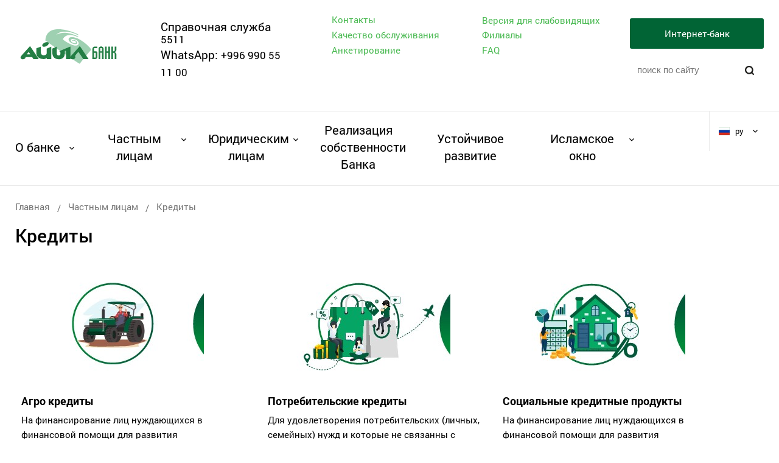

--- FILE ---
content_type: text/html; charset=UTF-8
request_url: https://ab.kg/bankovskie-uslugi-chastnim-lisam/credits
body_size: 10654
content:
<!DOCTYPE html>
<html lang="ru">
<head>
    <meta charset="utf-8">

    <title>Кредиты</title>

<meta property="og:type" content="website">
<meta property="og:url" content="https://ab.kg/bankovskie-uslugi-chastnim-lisam/credits">

    <meta property="og:site_name" content="Айыл Банк" />

    <meta property="og:image" content="https://ab.kg/img/og_logo.png" />
    <link rel="image_src" href="https://ab.kg/img/og_logo.png">
    <meta property="og:image:type" content="image/png">
    <meta property="og:image:width" content="400">
    <meta property="og:image:height" content="400">

    <meta property="og:title" content="Кредиты" />

    <meta property="og:description" content="Агро кредиты    На финансирование лиц нуждающихся в финансовой помощи для развития растениеводства, животноводства, отрасли агропромышленной..." />


    <meta name="description" content="Агро кредиты    На финансирование лиц нуждающихся в финансовой помощи для развития растениеводства, животноводства, отрасли агропромышленной..." />

<link rel="canonical" href="https://ab.kg/bankovskie-uslugi-chastnim-lisam/credits" />

<meta http-equiv="X-UA-Compatible" content="IE=edge"/>
<meta name="format-detection" content="telephone=no">
<meta name="HandheldFriendly" content="true">
<meta name="viewport" content="width=device-width, initial-scale=1.0"/>
<meta name="theme-color" content="#39383b"/>
<link rel="shortcut icon" href="/favicons/favicon.ico" type="image/x-icon" />
<link rel="apple-touch-icon" href="/favicons/apple-touch-icon.png" />
<link rel="apple-touch-icon" sizes="57x57" href="/favicons/apple-touch-icon-57x57.png" />
<link rel="apple-touch-icon" sizes="72x72" href="/favicons/apple-touch-icon-72x72.png" />
<link rel="apple-touch-icon" sizes="76x76" href="/favicons/apple-touch-icon-76x76.png" />
<link rel="apple-touch-icon" sizes="114x114" href="/favicons/apple-touch-icon-114x114.png" />
<link rel="apple-touch-icon" sizes="120x120" href="/favicons/apple-touch-icon-120x120.png" />
<link rel="apple-touch-icon" sizes="144x144" href="/favicons/apple-touch-icon-144x144.png" />
<link rel="apple-touch-icon" sizes="152x152" href="/favicons/apple-touch-icon-152x152.png" />
<link rel="apple-touch-icon" sizes="180x180" href="/favicons/apple-touch-icon-180x180.png" />
<link rel="stylesheet" href="/css/plugins.css"/>
<link rel="stylesheet" href="/css/fonts.css"/>
<link rel="stylesheet" href="/css/reset.css"/>
<link rel="stylesheet" href="/css/content.css"/>
<link rel="stylesheet" href="/css/style.css?v=9"/>
<link rel="stylesheet" href="/css/media.css?v=5"/>
<link rel="stylesheet" href="/css/custom.css"/>


    <!-- Yandex.Metrika counter -->
    <script type="text/javascript" >
        (function(m,e,t,r,i,k,a){m[i]=m[i]||function(){(m[i].a=m[i].a||[]).push(arguments)};
        m[i].l=1*new Date();
        for (var j = 0; j < document.scripts.length; j++) {if (document.scripts[j].src === r) { return; }}
        k=e.createElement(t),a=e.getElementsByTagName(t)[0],k.async=1,k.src=r,a.parentNode.insertBefore(k,a)})
        (window, document, "script", "https://mc.yandex.ru/metrika/tag.js", "ym");
    
        ym(98777010, "init", {
            clickmap:true,
            trackLinks:true,
            accurateTrackBounce:true,
            webvisor:true
        });
    </script>
    <noscript><div><img src="https://mc.yandex.ru/watch/98777010" style="position:absolute; left:-9999px;" alt="" /></div></noscript>
    <!-- /Yandex.Metrika counter -->
    <!-- Google tag (gtag.js) -->
    <script async src="https://www.googletagmanager.com/gtag/js?id=G-KWR4S1MY5X"></script>
    <script>
    window.dataLayer = window.dataLayer || [];
    function gtag(){dataLayer.push(arguments);}
    gtag('js', new Date());

    gtag('config', 'G-KWR4S1MY5X');
    </script>
    <!-- End Google Tag Manager -->
    <meta name="facebook-domain-verification" content="rc1tdsdio847xbbq14058fr2bs3q2a" />
</head>
<body>
    <div class="page ">
        <div class="page__header">
            <header class="header">
    <div class="header__top">
        <div class="wrapper">
            <div class="logo">
                <a href="https://ab.kg" title="На главную страницу">
                    <img src="/img/logo.svg" alt="logo">
                </a>
            </div>
            <div class="mobile__hamburger">
                <div class="hamburger mobile-open"></div>
            </div>
            <div class="phone">
                <span>Справочная служба</span>
                <a href="tel:5511">5511</a>
<p><span>WhatsApp: </span> <a href="https://wa.me/996990551100 ">+996 990 55 11 00</a></p>
            </div>
            <div class="header__links">
                <div class="header__links-grid">
                    <a href="/feedback" class="header__link">Контакты</a>
<a href="/service" class="header__link">Качество обслуживания</a>
<a href="/affiliates" class="header__link">Филиалы</a>

                    <div class="header__special">
                        <form action="https://ab.kg/special" method="POST">
    <input type="hidden" name="_token" value="mUFJOqfeaigoqaDAIb61WKDCK2bR3PI7Y5aN6lTC">
    <button class="special-mode-button">
        Версия для слабовидящих
    </button>
</form>
                    </div>

                                            <a href="https://ab.kg/survey" class="header__link">Анкетирование</a>
                                                                <a href="https://ab.kg/faq" class="header__link">FAQ</a>
                                    </div>
            </div>
            <div class="header__btns">
                <div class="header-ib header-ib_desktop">
                    <div class="header-ib__button">Интернет-банк</div>
                    <div class="header-ib__tooltip">
                        <div class="header-ib__item">
                            <a href="https://24.ab.kg/ibz/wf2/retail/ib/login" class="header-ib__link" target="_blank">Для физических лиц</a>
                        </div>
                        <div class="header-ib__item">
                            <a href="https://ib.ab.kg/" class="header-ib__link" target="_blank">Для юридических лиц</a>
                        </div>
                    </div>
                </div>
                <div class="header__search_block">
                    <div class="search" id="search">
    <form action="https://ab.kg/search" method="GET">
        <input
            class="search__input"
            type="text"
            name="q"
            placeholder="поиск по сайту"
            autocomplete="off"
            required
        >
        <button type="submit" class="search__btn"></button>
    </form>
</div>                </div>
            </div>
            <div class="clear"></div>
        </div>
    </div>
    <div class="header__bot">
        <div class="wrapper">
            <nav class="menu">
        <ul class="menu__list">
                                            <li class="menu__item menu__item_down">
                    <a href="https://ab.kg/about">О банке</a>
                                            <div class="menu__drop">
                            <div class="menu__drop__inner">
                                <ul>
                                                                                                                    <li class="">
                                            <a href="https://ab.kg/about/istoriya-banka">
                                                История банка
                                            </a>
                                                                                    </li>
                                                                                                                    <li class="with-arrow">
                                            <a href="https://ab.kg/about/pressa-o-banke">
                                                Пресса о банке
                                            </a>
                                                                                            <div class="submenu-second">
                                                    <ul class="submenu-second__list">
                                                                                                                    <li class="submenu-second__item">
                                                                <a href="https://ab.kg/about/pressa-o-banke/press-2023" class="submenu-second__link">
                                                                    2023
                                                                </a>
                                                            </li>
                                                                                                                    <li class="submenu-second__item">
                                                                <a href="https://ab.kg/about/pressa-o-banke/press-2024" class="submenu-second__link">
                                                                    Ошская и Джалал-Абадская области получат больше всего кредитов «ФСХ-12»
                                                                </a>
                                                            </li>
                                                                                                            </ul>
                                                </div>
                                                                                    </li>
                                                                                                                        <li class="with-arrow">
        <a href="https://ab.kg/about/management">
            Руководство
        </a>
                    <div class="submenu-second">
                <ul class="submenu-second__list">
                                            <li class="submenu-second__item">
                            <a href="https://ab.kg/about/management/governing" class="submenu-second__link">
                                Совет директоров                            </a>
                        </li>
                                            <li class="submenu-second__item">
                            <a href="https://ab.kg/about/management/directors" class="submenu-second__link">
                                Правление                            </a>
                        </li>
                    
                                            <li class="submenu-second__item">
                            <a href="https://ab.kg/about/grafik-priyema" class="submenu-second__link">
                                График приёма посетителей
                            </a>
                        </li>
                                                        </ul>
            </div>
            </li>
                                                                                                                            <li class="">
                                            <a href="https://ab.kg/about/korporativnyj-sekretar">
                                                Корпоративный секретарь
                                            </a>
                                                                                    </li>
                                                                                                                    <li class="">
                                            <a href="https://ab.kg/about/vacancies">
                                                Вакансии
                                            </a>
                                                                                    </li>
                                                                                                                    <li class="">
                                            <a href="https://ab.kg/about/normativnye-akty">
                                                Нормативные акты
                                            </a>
                                                                                    </li>
                                                                                                                    <li class="with-arrow">
                                            <a href="https://ab.kg/about/finansovaya-analitika">
                                                Финансовая отчетность
                                            </a>
                                                                                            <div class="submenu-second">
                                                    <ul class="submenu-second__list">
                                                                                                                    <li class="submenu-second__item">
                                                                <a href="https://ab.kg/about/finansovaya-analitika/finansovaya-otchetnost" class="submenu-second__link">
                                                                    Финансовые отчеты
                                                                </a>
                                                            </li>
                                                                                                                    <li class="submenu-second__item">
                                                                <a href="https://ab.kg/about/finansovaya-analitika/auditorskoe-zakliuchenie" class="submenu-second__link">
                                                                    Аудиторское заключение
                                                                </a>
                                                            </li>
                                                                                                                    <li class="submenu-second__item">
                                                                <a href="https://ab.kg/about/finansovaya-analitika/ekonomicheskie-normativy" class="submenu-second__link">
                                                                    Соблюдение экономических нормативов
                                                                </a>
                                                            </li>
                                                                                                            </ul>
                                                </div>
                                                                                    </li>
                                                                                                                    <li class="">
                                            <a href="https://ab.kg/about/banki_korrespondenty">
                                                Банки-корреспонденты
                                            </a>
                                                                                    </li>
                                                                                                                    <li class="">
                                            <a href="https://ab.kg/about/platejnye-rekvezity">
                                                Платежные реквизиты ОАО «Айыл Банк»
                                            </a>
                                                                                    </li>
                                                                                                                    <li class="">
                                            <a href="https://ab.kg/about/uchreditelnie-dokumenty">
                                                Учредительные документы
                                            </a>
                                                                                    </li>
                                                                                                                    <li class="">
                                            <a href="https://ab.kg/about/dlya_investorov">
                                                Для инвесторов
                                            </a>
                                                                                    </li>
                                                                    </ul>
                            </div>
                        </div>
                                    </li>
                                            <li class="menu__item menu__item_down">
                    <a href="https://ab.kg/bankovskie-uslugi-chastnim-lisam">Частным лицам</a>
                                            <div class="menu__drop">
                            <div class="menu__drop__inner">
                                <ul>
                                                                                                                    <li class="with-arrow">
                                            <a href="https://ab.kg/bankovskie-uslugi-chastnim-lisam/denejnie-perevody">
                                                Денежные переводы
                                            </a>
                                                                                            <div class="submenu-second">
                                                    <ul class="submenu-second__list">
                                                                                                                    <li class="submenu-second__item">
                                                                <a href="https://ab.kg/bankovskie-uslugi-chastnim-lisam/denejnie-perevody/denezhnye-perevody-po-sisteme-bereke" class="submenu-second__link">
                                                                    Денежные переводы по системе &quot;БЕРЕКЕ&quot;
                                                                </a>
                                                            </li>
                                                                                                                    <li class="submenu-second__item">
                                                                <a href="https://ab.kg/bankovskie-uslugi-chastnim-lisam/denejnie-perevody/s-raschetnim-schetom" class="submenu-second__link">
                                                                    Через банковский счет
                                                                </a>
                                                            </li>
                                                                                                                    <li class="submenu-second__item">
                                                                <a href="https://ab.kg/bankovskie-uslugi-chastnim-lisam/denejnie-perevody/zolotaya-korona" class="submenu-second__link">
                                                                    Золотая корона
                                                                </a>
                                                            </li>
                                                                                                                    <li class="submenu-second__item">
                                                                <a href="https://ab.kg/bankovskie-uslugi-chastnim-lisam/denejnie-perevody/upt" class="submenu-second__link">
                                                                    UPT
                                                                </a>
                                                            </li>
                                                                                                                    <li class="submenu-second__item">
                                                                <a href="https://ab.kg/bankovskie-uslugi-chastnim-lisam/denejnie-perevody/moneygram" class="submenu-second__link">
                                                                    Moneygram
                                                                </a>
                                                            </li>
                                                                                                                    <li class="submenu-second__item">
                                                                <a href="https://ab.kg/bankovskie-uslugi-chastnim-lisam/denejnie-perevody/westernunion" class="submenu-second__link">
                                                                    Westernunion
                                                                </a>
                                                            </li>
                                                                                                                    <li class="submenu-second__item">
                                                                <a href="https://ab.kg/bankovskie-uslugi-chastnim-lisam/denejnie-perevody/astrasend" class="submenu-second__link">
                                                                    Astrasend
                                                                </a>
                                                            </li>
                                                                                                                    <li class="submenu-second__item">
                                                                <a href="https://ab.kg/bankovskie-uslugi-chastnim-lisam/denejnie-perevody/sendy" class="submenu-second__link">
                                                                    Sendy
                                                                </a>
                                                            </li>
                                                                                                            </ul>
                                                </div>
                                                                                    </li>
                                                                                                                        <li class="with-arrow">
    <a href="https://ab.kg/bankovskie-uslugi-chastnim-lisam/deposits-chastnim">
        Депозиты
    </a>
            <div class="submenu-second">
            <ul class="v-second__list">
                                                            <li class="submenu-second__item">
                            <a href="https://ab.kg/deposits/31" class="submenu-second__link">
                                Накопительный депозит «Аракетке-Берекет»
                            </a>
                        </li>
                                                                                                                    <li class="submenu-second__item">
                            <a href="https://ab.kg/deposits/1" class="submenu-second__link">
                                Срочный депозит &quot;Кенч&quot;
                            </a>
                        </li>
                                                                                <li class="submenu-second__item">
                            <a href="https://ab.kg/deposits/2" class="submenu-second__link">
                                Пенсионный депозит «Ардагер»
                            </a>
                        </li>
                                                                                <li class="submenu-second__item">
                            <a href="https://ab.kg/deposits/5" class="submenu-second__link">
                                Накопительный депозит «Керемет»
                            </a>
                        </li>
                                                                                <li class="submenu-second__item">
                            <a href="https://ab.kg/deposits/7" class="submenu-second__link">
                                Накопительно-расходный депозит &quot;Алтын&quot;
                            </a>
                        </li>
                                                                                <li class="submenu-second__item">
                            <a href="https://ab.kg/deposits/6" class="submenu-second__link">
                                Детский депозит &quot;Наристе&quot;
                            </a>
                        </li>
                                                                                <li class="submenu-second__item">
                            <a href="https://ab.kg/deposits/8" class="submenu-second__link">
                                Депозит «До востребования»
                            </a>
                        </li>
                                                                                    </ul>
        </div>
    </li>
                                                                                                                            <li class="with-arrow">
                                            <a href="https://ab.kg/bankovskie-uslugi-chastnim-lisam/credits">
                                                Кредиты
                                            </a>
                                                                                            <div class="submenu-second">
                                                    <ul class="submenu-second__list">
                                                                                                                    <li class="submenu-second__item">
                                                                <a href="https://ab.kg/bankovskie-uslugi-chastnim-lisam/credits/credits-chastnym" class="submenu-second__link">
                                                                    Агро кредиты
                                                                </a>
                                                            </li>
                                                                                                                    <li class="submenu-second__item">
                                                                <a href="https://ab.kg/bankovskie-uslugi-chastnim-lisam/credits/potrebitelskie-kredity" class="submenu-second__link">
                                                                    Потребительские кредиты
                                                                </a>
                                                            </li>
                                                                                                                    <li class="submenu-second__item">
                                                                <a href="https://ab.kg/bankovskie-uslugi-chastnim-lisam/credits/sotcialnye-kreditnye-produkty" class="submenu-second__link">
                                                                    Социальные кредитные продукты
                                                                </a>
                                                            </li>
                                                                                                                    <li class="submenu-second__item">
                                                                <a href="https://ab.kg/bankovskie-uslugi-chastnim-lisam/credits/credity-po-gossprogrammam" class="submenu-second__link">
                                                                    Кредиты по государственным программам
                                                                </a>
                                                            </li>
                                                                                                                    <li class="submenu-second__item">
                                                                <a href="https://ab.kg/bankovskie-uslugi-chastnim-lisam/credits/credity-bizness" class="submenu-second__link">
                                                                    Кредиты для развития бизнеса
                                                                </a>
                                                            </li>
                                                                                                                    <li class="submenu-second__item">
                                                                <a href="https://ab.kg/bankovskie-uslugi-chastnim-lisam/credits/ipoteka" class="submenu-second__link">
                                                                    Ипотечные продукты
                                                                </a>
                                                            </li>
                                                                                                                    <li class="submenu-second__item">
                                                                <a href="https://ab.kg/bankovskie-uslugi-chastnim-lisam/credits/green_credits_fis" class="submenu-second__link">
                                                                    Зелёные кредиты
                                                                </a>
                                                            </li>
                                                                                                            </ul>
                                                </div>
                                                                                    </li>
                                                                                                                    <li class="">
                                            <a href="https://ab.kg/bankovskie-uslugi-chastnim-lisam/otkritie-raschetnogo-scheta">
                                                Открытие банковского счета
                                            </a>
                                                                                    </li>
                                                                                                                    <li class="">
                                            <a href="https://ab.kg/bankovskie-uslugi-chastnim-lisam/tarify-na-uslugi-banka">
                                                Тарифы на услуги
                                            </a>
                                                                                    </li>
                                                                                                                    <li class="">
                                            <a href="https://ab.kg/bankovskie-uslugi-chastnim-lisam/platejnie-karti">
                                                Платёжные карты
                                            </a>
                                                                                    </li>
                                                                                                                    <li class="">
                                            <a href="https://ab.kg/bankovskie-uslugi-chastnim-lisam/pensionnoe-obslujivanie">
                                                Пенсионное обслуживание
                                            </a>
                                                                                    </li>
                                                                                                                    <li class="">
                                            <a href="https://ab.kg/bankovskie-uslugi-chastnim-lisam/numizmaticheskie-monety">
                                                Нумизматические монеты
                                            </a>
                                                                                    </li>
                                                                                                                    <li class="">
                                            <a href="https://ab.kg/bankovskie-uslugi-chastnim-lisam/seifovye-iacheiki2">
                                                Сейфовые ячейки
                                            </a>
                                                                                    </li>
                                                                                                                    <li class="">
                                            <a href="https://ab.kg/bankovskie-uslugi-chastnim-lisam/obezlichennye-metallicheskie-scheta">
                                                Обезличенные металлические счета
                                            </a>
                                                                                    </li>
                                                                                                                    <li class="">
                                            <a href="https://ab.kg/bankovskie-uslugi-chastnim-lisam/mer_slitki">
                                                Золотые мерные слитки
                                            </a>
                                                                                    </li>
                                                                                                                    <li class="">
                                            <a href="https://ab.kg/bankovskie-uslugi-chastnim-lisam/mobile-banking-ru">
                                                Мобильный банкинг АБ24
                                            </a>
                                                                                    </li>
                                                                                                                    <li class="">
                                            <a href="https://ab.kg/bankovskie-uslugi-chastnim-lisam/mobile-banking_ab">
                                                Мобильное приложение ABank
                                            </a>
                                                                                    </li>
                                                                                                                    <li class="">
                                            <a href="https://ab.kg/bankovskie-uslugi-chastnim-lisam/publichnaya-oferta">
                                                Публичная оферта
                                            </a>
                                                                                    </li>
                                                                    </ul>
                            </div>
                        </div>
                                    </li>
                                            <li class="menu__item menu__item_down">
                    <a href="https://ab.kg/bankovskie-uslugi-uridicheskim-licam">Юридическим лицам</a>
                                            <div class="menu__drop">
                            <div class="menu__drop__inner">
                                <ul>
                                                                                                                    <li class="">
                                            <a href="https://ab.kg/bankovskie-uslugi-uridicheskim-licam/denejnye-perevody">
                                                Банковские денежные переводы
                                            </a>
                                                                                    </li>
                                                                                                                        <li class="with-arrow">
    <a href="https://ab.kg/bankovskie-uslugi-uridicheskim-licam/deposits-uridicheskim">
        Депозиты
    </a>
            <div class="submenu-second">
            <ul class="v-second__list">
                                                                                                <li class="submenu-second__item">
                            <a href="https://ab.kg/deposits/32" class="submenu-second__link">
                                Накопительный депозит «Аракетке-Берекет»
                            </a>
                        </li>
                                                                                                                                                                                                                                                                                                        <li class="submenu-second__item">
                            <a href="https://ab.kg/deposits/3" class="submenu-second__link">
                                Срочный депозит для юридических лиц
                            </a>
                        </li>
                                                </ul>
        </div>
    </li>
                                                                                                                            <li class="with-arrow">
                                            <a href="https://ab.kg/bankovskie-uslugi-uridicheskim-licam/credits-uridicheskim">
                                                Кредиты
                                            </a>
                                                                                            <div class="submenu-second">
                                                    <ul class="submenu-second__list">
                                                                                                                    <li class="submenu-second__item">
                                                                <a href="https://ab.kg/bankovskie-uslugi-uridicheskim-licam/credits-uridicheskim/agro" class="submenu-second__link">
                                                                    Агро кредиты
                                                                </a>
                                                            </li>
                                                                                                                    <li class="submenu-second__item">
                                                                <a href="https://ab.kg/bankovskie-uslugi-uridicheskim-licam/credits-uridicheskim/business" class="submenu-second__link">
                                                                    Кредиты для развития бизнеса
                                                                </a>
                                                            </li>
                                                                                                                    <li class="submenu-second__item">
                                                                <a href="https://ab.kg/bankovskie-uslugi-uridicheskim-licam/credits-uridicheskim/credity-po-gossprogrammam-yur" class="submenu-second__link">
                                                                    Кредиты по государственным программам
                                                                </a>
                                                            </li>
                                                                                                                    <li class="submenu-second__item">
                                                                <a href="https://ab.kg/bankovskie-uslugi-uridicheskim-licam/credits-uridicheskim/ipoteka_uridicheskim" class="submenu-second__link">
                                                                    Ипотечные продукты
                                                                </a>
                                                            </li>
                                                                                                                    <li class="submenu-second__item">
                                                                <a href="https://ab.kg/bankovskie-uslugi-uridicheskim-licam/credits-uridicheskim/green_credits_ur" class="submenu-second__link">
                                                                    Зелёные кредиты
                                                                </a>
                                                            </li>
                                                                                                                    <li class="submenu-second__item">
                                                                <a href="https://ab.kg/bankovskie-uslugi-uridicheskim-licam/credits-uridicheskim/proektnoe-finansirovanie" class="submenu-second__link">
                                                                    Проектное финансирование
                                                                </a>
                                                            </li>
                                                                                                            </ul>
                                                </div>
                                                                                    </li>
                                                                                                                    <li class="">
                                            <a href="https://ab.kg/bankovskie-uslugi-uridicheskim-licam/leasing">
                                                Лизинг
                                            </a>
                                                                                    </li>
                                                                                                                    <li class="">
                                            <a href="https://ab.kg/bankovskie-uslugi-uridicheskim-licam/numizmaticheskie-monety-ur">
                                                Нумизматические монеты
                                            </a>
                                                                                    </li>
                                                                                                                    <li class="">
                                            <a href="https://ab.kg/bankovskie-uslugi-uridicheskim-licam/otkritie-raschetnogo-scheta-ur-liz">
                                                Открытие банковского счета
                                            </a>
                                                                                    </li>
                                                                                                                    <li class="">
                                            <a href="https://ab.kg/bankovskie-uslugi-uridicheskim-licam/internet-banking">
                                                Интернет-банкинг
                                            </a>
                                                                                    </li>
                                                                                                                    <li class="">
                                            <a href="https://ab.kg/bankovskie-uslugi-uridicheskim-licam/qr-platezhi">
                                                QR платежи
                                            </a>
                                                                                    </li>
                                                                                                                    <li class="">
                                            <a href="https://ab.kg/bankovskie-uslugi-uridicheskim-licam/tarifi-na-uslugi-banka">
                                                Тарифы
                                            </a>
                                                                                    </li>
                                                                                                                    <li class="">
                                            <a href="https://ab.kg/bankovskie-uslugi-uridicheskim-licam/zarplatniy-proekt">
                                                Зарплатные проекты
                                            </a>
                                                                                    </li>
                                                                                                                    <li class="">
                                            <a href="https://ab.kg/bankovskie-uslugi-uridicheskim-licam/torgovyi-ekvairing">
                                                Торговый Эквайринг
                                            </a>
                                                                                    </li>
                                                                                                                    <li class="">
                                            <a href="https://ab.kg/bankovskie-uslugi-uridicheskim-licam/scheta-sotcialnogo-fonda">
                                                Счета Социального фонда
                                            </a>
                                                                                    </li>
                                                                                                                    <li class="">
                                            <a href="https://ab.kg/bankovskie-uslugi-uridicheskim-licam/seifovye-iacheiki">
                                                Сейфовые ячейки
                                            </a>
                                                                                    </li>
                                                                                                                    <li class="with-arrow">
                                            <a href="https://ab.kg/bankovskie-uslugi-uridicheskim-licam/dokumentarnye_operacii_i_torgovoe_finansirovanie">
                                                Документарные операции и торговое финансирование
                                            </a>
                                                                                            <div class="submenu-second">
                                                    <ul class="submenu-second__list">
                                                                                                                    <li class="submenu-second__item">
                                                                <a href="https://ab.kg/bankovskie-uslugi-uridicheskim-licam/dokumentarnye_operacii_i_torgovoe_finansirovanie/bankovskie-garantii" class="submenu-second__link">
                                                                    Банковская гарантия
                                                                </a>
                                                            </li>
                                                                                                                    <li class="submenu-second__item">
                                                                <a href="https://ab.kg/bankovskie-uslugi-uridicheskim-licam/dokumentarnye_operacii_i_torgovoe_finansirovanie/vypusk-akkreditiva" class="submenu-second__link">
                                                                    Аккредитив
                                                                </a>
                                                            </li>
                                                                                                            </ul>
                                                </div>
                                                                                    </li>
                                                                                                                    <li class="">
                                            <a href="https://ab.kg/bankovskie-uslugi-uridicheskim-licam/ab_bereke_2">
                                                Береке 2.0
                                            </a>
                                                                                    </li>
                                                                                                                    <li class="">
                                            <a href="https://ab.kg/bankovskie-uslugi-uridicheskim-licam/publichnaya-oferta-ip">
                                                Публичная оферта для ИП
                                            </a>
                                                                                    </li>
                                                                                                                    <li class="">
                                            <a href="https://ab.kg/bankovskie-uslugi-uridicheskim-licam/ekvairing">
                                                Интернет эквайринг
                                            </a>
                                                                                    </li>
                                                                                                                    <li class="with-arrow">
                                            <a href="https://ab.kg/bankovskie-uslugi-uridicheskim-licam/bankovskie-uslugi-uslugi_bsk">
                                                Банковское сопровождение
                                            </a>
                                                                                            <div class="submenu-second">
                                                    <ul class="submenu-second__list">
                                                                                                                    <li class="submenu-second__item">
                                                                <a href="https://ab.kg/bankovskie-uslugi-uridicheskim-licam/bankovskie-uslugi-uslugi_bsk/uslugi_bsk" class="submenu-second__link">
                                                                    Банковское сопровождение контрактов
                                                                </a>
                                                            </li>
                                                                                                                    <li class="submenu-second__item">
                                                                <a href="https://ab.kg/bankovskie-uslugi-uridicheskim-licam/bankovskie-uslugi-uslugi_bsk/otvety-na-chasto-zadavaemye-voprosy" class="submenu-second__link">
                                                                    Ответы на часто задаваемые вопросы
                                                                </a>
                                                            </li>
                                                                                                                    <li class="submenu-second__item">
                                                                <a href="https://ab.kg/bankovskie-uslugi-uridicheskim-licam/bankovskie-uslugi-uslugi_bsk/bsk_gaugi" class="submenu-second__link">
                                                                    Договор БСК ГАУГИ
                                                                </a>
                                                            </li>
                                                                                                            </ul>
                                                </div>
                                                                                    </li>
                                                                    </ul>
                            </div>
                        </div>
                                    </li>
                                            <li class="menu__item ">
                    <a href="https://ab.kg/properties">Реализация собственности Банка</a>
                                    </li>
                                            <li class="menu__item ">
                    <a href="https://ab.kg/esg">Устойчивое развитие</a>
                                    </li>
                                            <li class="menu__item menu__item_down">
                    <a href="https://ab.kg/islamskoe_finansirovanie">Исламское окно</a>
                                            <div class="menu__drop">
                            <div class="menu__drop__inner">
                                <ul>
                                                                                                                    <li class="">
                                            <a href="https://ab.kg/islamskoe_finansirovanie/islamskoe_finansirovanie_deposits">
                                                Депозиты
                                            </a>
                                                                                    </li>
                                                                                                                    <li class="">
                                            <a href="https://ab.kg/islamskoe_finansirovanie/islamskoe_finansirovanie_credits">
                                                Финансирование
                                            </a>
                                                                                    </li>
                                                                                                                    <li class="">
                                            <a href="https://ab.kg/islamskoe_finansirovanie/if_publichnaya-oferta">
                                                Публичная оферта
                                            </a>
                                                                                    </li>
                                                                                                                    <li class="">
                                            <a href="https://ab.kg/islamskoe_finansirovanie/partnerstvo">
                                                Партнерство
                                            </a>
                                                                                    </li>
                                                                                                                    <li class="">
                                            <a href="https://ab.kg/islamskoe_finansirovanie/otvety-na-voprosy">
                                                Ответы на часто задаваемые вопросы
                                            </a>
                                                                                    </li>
                                                                                                                    <li class="">
                                            <a href="https://ab.kg/islamskoe_finansirovanie/chleny-shariatskogo-soveta">
                                                Члены Шариатского совета
                                            </a>
                                                                                    </li>
                                                                    </ul>
                            </div>
                        </div>
                                    </li>
                    </ul>
    </nav>
            <div class="lang">
    <div class="lang__point">
                                    <a href="#">
                    <span class="lang__pic"><img src="/img/ru.jpg" alt="pic"></span>
                    <span class="lang__text">ру</span>
                </a>
                                                                </div>
    <div class="lang__drop">
                                                        <div class="lang__point">
                    <a href="/ky/bankovskie-uslugi-chastnim-lisam/credits">
                        <span class="lang__pic"><img src="/img/ky.jpg" alt="pic"></span>
                        <span class="lang__text">кыр</span>
                    </a>
                </div>
                                                <div class="lang__point">
                    <a href="/en/bankovskie-uslugi-chastnim-lisam">
                        <span class="lang__pic"><img src="/img/en.jpg" alt="pic"></span>
                        <span class="lang__text">англ</span>
                    </a>
                </div>
                        </div>
</div>
            <div class="clear"></div>
        </div>
    </div>
</header>
        </div>
        <div class="page__main">
            <section class="layout">
                    <div class="wrapper">
        <ul class="bread-crumbs">
                                    <li class="bread-crumbs__item">
                    <a href="https://ab.kg" title="Главная">Главная</a>
                                            <span>/</span>
                                    </li>
                                                <li class="bread-crumbs__item">
                    <a href="https://ab.kg/bankovskie-uslugi-chastnim-lisam" title="Частным лицам">Частным лицам</a>
                                            <span>/</span>
                                    </li>
                                                <li class="bread-crumbs__item">Кредиты</li>
                        </ul>
        <h1 class="page__title">Кредиты</h1>
        <div class="page__wrapper">
                <div class="credit-list">
<div class="credit-list__items">
<div class="credit-list__item">
<div class="credit-list__pic"><img alt="" src="https://ab.kg/guarddog/laravel-filemanager/images/shares/credit-section2-01.jpg" style="width: 300px; height: 200px;" /></div>

<h6 class="credit-list__name"><a href="/bankovskie-uslugi-chastnim-lisam/credits/credits-chastnym">Агро кредиты</a></h6>

<p class="credit-list__descr">На финансирование лиц нуждающихся в финансовой помощи для развития растениеводства, животноводства, отрасли агропромышленной переработки, малого производства и т.д.</p>
<span style="color:#369c3d;"><a class="credit-list__link" href="/bankovskie-uslugi-chastnim-lisam/credits/credits-chastnym">Подробнее...</a> </span></div>

<div class="credit-list__item">
<div class="credit-list__pic"><a href="/bankovskie-uslugi-chastnim-lisam/credits/potrebitelskie-kredity"><img alt="" src="https://ab.kg/guarddog/laravel-filemanager/images/shares/credit-section2-02.jpg" style="width: 300px; height: 200px;" />&nbsp;</a></div>

<h6 class="credit-list__name"><a href="/bankovskie-uslugi-chastnim-lisam/credits/potrebitelskie-kredity">Потребительские кредиты</a></h6>

<p class="credit-list__descr">Для удовлетворения потребительских (личных, семейных) нужд и которые не связанны с экономической (бизнес и коммерция) деятельностью.</p>
<span style="color:#369c3d;"><a class="credit-list__link" href="/bankovskie-uslugi-chastnim-lisam/credits/potrebitelskie-kredity">Подробнее...</a> </span></div>

<div class="credit-list__item">
<div class="credit-list__pic"><a href="/bankovskie-uslugi-chastnim-lisam/credits/sotcialnye-kreditnye-produkty"><img alt="" src="https://ab.kg/guarddog/laravel-filemanager/images/shares/credit-section2-03.jpg" style="width: 300px; height: 200px;" />&nbsp;</a></div>

<h6 class="credit-list__name"><a href="/bankovskie-uslugi-chastnim-lisam/credits/sotcialnye-kreditnye-produkty">Социальные кредитные продукты</a></h6>

<p class="credit-list__descr">На финансирование лиц нуждающихся в финансовой помощи для развития растениеводства, животноводства, отрасли агропромышленной переработки, малого производства и т.д.</p>
<a href="https://ab.kg/bankovskie-uslugi-chastnim-lisam/credits/sotcialnye-kreditnye-produkty"><span style="color:#369c3d;">Подробнее... </span></a></div>

<div class="credit-list__item">
<div class="credit-list__pic"><a href="/bankovskie-uslugi-chastnim-lisam/credits/credity-po-gossprogrammam"><img alt="" src="https://ab.kg/guarddog/laravel-filemanager/images/shares/credit-section2-05.jpg" style="width: 300px; height: 200px;" />&nbsp;</a></div>

<h6 class="credit-list__name"><a href="/bankovskie-uslugi-chastnim-lisam/credits/credity-po-gossprogrammam">Кредиты по государственным программам</a></h6>

<p class="credit-list__descr">Программы реализуемые Айыл Банком в рамках Правительственных проектов по поддержке сельхозпроизводителей, субъектов малого и среднего бизнеса и др.</p>
<span style="color:#369c3d;"><a class="credit-list__link" href="/bankovskie-uslugi-chastnim-lisam/credits/credity-po-gossprogrammam">Подробнее...</a> </span></div>

<div class="credit-list__item">
<div class="credit-list__pic"><a href="/bankovskie-uslugi-chastnim-lisam/credits/credity-bizness"><img alt="" src="https://ab.kg/guarddog/laravel-filemanager/images/shares/credit-section2-04.jpg" style="width: 300px; height: 200px;" />&nbsp;</a></div>

<h6 class="credit-list__name"><a href="/bankovskie-uslugi-chastnim-lisam/credits/credity-bizness">Бизнес кредиты</a></h6>

<p class="credit-list__descr">На финансирование лиц нуждающихся в финансовой помощи для развития растениеводства, животноводства, отрасли агропромышленной переработки, малого производства и т.д.</p>
<span style="color:#369c3d;"><a class="credit-list__link" href="/bankovskie-uslugi-chastnim-lisam/credits/credity-bizness">Подробнее...</a> </span></div>

<div class="credit-list__item">
<div class="credit-list__pic" style="display: flex; justify-content: center; align-items: center;"><img alt="" src="https://ab.kg/guarddog/laravel-filemanager/images/shares/ipoteka-new.jpg" style="width: 130px; height: 130px;" /></div>

<h6 class="credit-list__name"><a href="/bankovskie-uslugi-chastnim-lisam/credits/ipoteka">Ипотечные продукты </a></h6>

<p class="credit-list__descr">На приобретение жилой коммерческой недвижимости, в том числе на долевом участии, индивидуальное строительство жилья и рефинансирование ипотеки&nbsp;в&nbsp;других&nbsp;банках</p>
<span style="color:#369c3d;"><a class="credit-list__link" href="/bankovskie-uslugi-chastnim-lisam/credits/ipoteka">Подробнее...</a> </span></div>
</div>

<div class="credit-list__item">
<div class="credit-list__pic" style="display: flex; justify-content: center; align-items: center;"><img alt="" src="https://ab.kg/guarddog/laravel-filemanager/images/shares/green-new.jpg" style="width: 130px; height: 130px;" /></div>

<h6 class="credit-list__name"><a href="/bankovskie-uslugi-chastnim-lisam/credits/green_credits_fis">Зелёные кредиты </a></h6>

<p class="credit-list__descr">В целях сохранения и оздоровления окружающей среды, а также оказания финансовой поддержки предпринимателям, занимающихся производством экологически чистых продуктов и переработкой сырья, без негативного влияния на природу.</p>
<span style="color:#369c3d;"><a class="credit-list__link" href="/bankovskie-uslugi-chastnim-lisam/credits/green_credits_fis">Подробнее...</a> </span></div>
</div>
        </div>
    </div>
            </section>
        </div>
        <div class="page__footer">
            <footer class="footer">
    <div class="footer__top">
        <div class="wrapper">
            <span class="connect"><i>Свяжитесь с нами</i></span>
            <div class="phone">
                <span>Справочная служба</span>
                <a href="tel:5511">5511</a>
<p><span>WhatsApp: </span> <a href="https://wa.me/996990551100 ">+996 990 55 11 00</a></p>
            </div>
            <div class="social">
                <a class="social__link" href="https://www.facebook.com/abank.kg/"><img src="/img/social_fb.svg" alt="pic"></a>
                <a class="social__link social__link_telegram" href="https://t.me/+EV0-UIwBtxkyZDU6"><img src="/img/social_telegram.svg" alt="pic"></a>
                <a class="social__link social__link_whatsapp" href="https://wa.me/996990551100"><img src="/img/social_whatsapp.svg" alt="pic"></a>
                <a class="social__link social__link_inst" href="https://www.instagram.com/aiyl_bank/"><img src="/img/social_inst.svg" alt="pic"></a>
                <a class="social__link social__link_you" href="https://www.youtube.com/channel/UCZpd8O03jvD2V0sPi11hx3w"><img src="/img/youtube.png" alt="pic"></a>
            </div>
            <div class="clear"></div>
        </div>
    </div>
    <div class="footer__bot">
        <div class="wrapper">
            <div class="footer__items">
                <div class="footer__item">
                    <span class="copy">© ОАО «Айыл Банк», 1996–2026</span>
                </div>
                <div class="footer__item">
                    <ul class="footer__menu">
                    <li>
                <a href="https://ab.kg/news">Новости</a>
            </li>
                    <li>
                <a href="https://ab.kg/affiliates">Филиалы и банкоматы</a>
            </li>
                    <li>
                <a href="https://ab.kg/tendery">Tендеры</a>
            </li>
                    <li>
                <a href="https://ab.kg/rabota-v-aiyl-banke">Вакансии</a>
            </li>
                    <li>
                <a href="https://ab.kg/faq">FAQ</a>
            </li>
            </ul>
                </div>
                <div class="footer__item">
    <span class="footer__info">Реквизиты: ИНН: 01803199710084</span>
    <span class="footer__info">Код и наименование РНИ: 999 УККН</span>
    <span class="footer__info">БИК: 135001</span>
    <span class="footer__info">Р/счет: 1352119911905306 </span>
    <span class="footer__info">в ОАО "Айыл Банк"</span>
<span class="footer__info">Лиц. НБКР 048</span>
</div>
                <div class="footer__item">
                    <div class="footer__phones">
                        <div class="footer-phones">
                            <div class="footer-phones__item">
    <a class="footer-phones__link" href="tel:5511">5511</a>
</div>
<div class="footer-phones__item">
    <a class="footer-phones__link" href="https://wa.me/996990551100">(WhatsApp) +996 990 55 11 00</a>
</div>
<div class="footer-phones__item">
    <a class="footer-phones__link" href="tel:+996312680000">0 (312) 68 00 00</a>
</div>
<div class="footer-phones__item">
    <a class="footer-phones__link" href="tel:+74951915511">+7 495 191 55 11</a>
</div>
<div class="footer-phones__item">
    <a class="footer-phones__link" href="tel:+996770551100">Телефон доверия: +996 (770) 551 100</a>
</div>
                        </div>
                    </div>

                    <div class="footer__develop">
                        Создание сайта - 
                        <a href="https://weltkind.com/" target="_blank" title="Сайт создан студией Weltkind">
                            <span>Студия Weltkind</span>
                            <img src="/img/welt.png" alt="Сайт создан студией Weltkind">
                        </a>
                    </div>
                </div>
            </div>
        </div>
    </div>
</footer>
        </div>
    </div>
        <div class="mobile">
    <div class="mobile__overlay"></div>
    <div class="mobile__container">
        <div class="sidebar-mobile">
            <div class="sidebar-mobile__top">
                <div class="sidebar-mobile__left">
                    <a href="https://ab.kg" title="На главную страницу">
                        <img src="/img/logo.svg" alt="Logo"/>
                    </a>
                </div>
                <div class="sidebar-mobile__close mobile-close"></div>
            </div>
            <div class="sidebar-mobile__content">
                <div class="sidebar-mobile__menu">
                    <nav class="menu-mobile">
        <ul>
                                                <li>
                        <div class="menu-mobile__item">
                            <div class="menu-mobile__left">
                                <div class="menu-mobile__arrow">
                                </div>
                            </div>
                            <div class="menu-mobile__right">
                                <a href="https://ab.kg/about">О банке</a>
                            </div>
                        </div>
                        <ul>
                                                            <li>
                                    <a href="https://ab.kg/about/istoriya-banka">
                                        История банка
                                    </a>
                                </li>
                                                            <li>
                                    <a href="https://ab.kg/about/pressa-o-banke">
                                        Пресса о банке
                                    </a>
                                </li>
                                                            <li>
                                    <a href="https://ab.kg/about/management">
                                        Руководство
                                    </a>
                                </li>
                                                            <li>
                                    <a href="https://ab.kg/about/korporativnyj-sekretar">
                                        Корпоративный секретарь
                                    </a>
                                </li>
                                                            <li>
                                    <a href="https://ab.kg/about/vacancies">
                                        Вакансии
                                    </a>
                                </li>
                                                            <li>
                                    <a href="https://ab.kg/about/normativnye-akty">
                                        Нормативные акты
                                    </a>
                                </li>
                                                            <li>
                                    <a href="https://ab.kg/about/finansovaya-analitika">
                                        Финансовая отчетность
                                    </a>
                                </li>
                                                            <li>
                                    <a href="https://ab.kg/about/banki_korrespondenty">
                                        Банки-корреспонденты
                                    </a>
                                </li>
                                                            <li>
                                    <a href="https://ab.kg/about/platejnye-rekvezity">
                                        Платежные реквизиты ОАО «Айыл Банк»
                                    </a>
                                </li>
                                                            <li>
                                    <a href="https://ab.kg/about/uchreditelnie-dokumenty">
                                        Учредительные документы
                                    </a>
                                </li>
                                                            <li>
                                    <a href="https://ab.kg/about/dlya_investorov">
                                        Для инвесторов
                                    </a>
                                </li>
                                                    </ul>
                    </li>
                            </ul>
                                            <li>
                        <div class="menu-mobile__item">
                            <div class="menu-mobile__left">
                                <div class="menu-mobile__arrow">
                                </div>
                            </div>
                            <div class="menu-mobile__right">
                                <a href="https://ab.kg/bankovskie-uslugi-chastnim-lisam">Частным лицам</a>
                            </div>
                        </div>
                        <ul>
                                                            <li>
                                    <a href="https://ab.kg/bankovskie-uslugi-chastnim-lisam/denejnie-perevody">
                                        Денежные переводы
                                    </a>
                                </li>
                                                            <li>
                                    <a href="https://ab.kg/bankovskie-uslugi-chastnim-lisam/deposits-chastnim">
                                        Депозиты
                                    </a>
                                </li>
                                                            <li>
                                    <a href="https://ab.kg/bankovskie-uslugi-chastnim-lisam/credits">
                                        Кредиты
                                    </a>
                                </li>
                                                            <li>
                                    <a href="https://ab.kg/bankovskie-uslugi-chastnim-lisam/otkritie-raschetnogo-scheta">
                                        Открытие банковского счета
                                    </a>
                                </li>
                                                            <li>
                                    <a href="https://ab.kg/bankovskie-uslugi-chastnim-lisam/tarify-na-uslugi-banka">
                                        Тарифы на услуги
                                    </a>
                                </li>
                                                            <li>
                                    <a href="https://ab.kg/bankovskie-uslugi-chastnim-lisam/platejnie-karti">
                                        Платёжные карты
                                    </a>
                                </li>
                                                            <li>
                                    <a href="https://ab.kg/bankovskie-uslugi-chastnim-lisam/pensionnoe-obslujivanie">
                                        Пенсионное обслуживание
                                    </a>
                                </li>
                                                            <li>
                                    <a href="https://ab.kg/bankovskie-uslugi-chastnim-lisam/numizmaticheskie-monety">
                                        Нумизматические монеты
                                    </a>
                                </li>
                                                            <li>
                                    <a href="https://ab.kg/bankovskie-uslugi-chastnim-lisam/seifovye-iacheiki2">
                                        Сейфовые ячейки
                                    </a>
                                </li>
                                                            <li>
                                    <a href="https://ab.kg/bankovskie-uslugi-chastnim-lisam/obezlichennye-metallicheskie-scheta">
                                        Обезличенные металлические счета
                                    </a>
                                </li>
                                                            <li>
                                    <a href="https://ab.kg/bankovskie-uslugi-chastnim-lisam/mer_slitki">
                                        Золотые мерные слитки
                                    </a>
                                </li>
                                                            <li>
                                    <a href="https://ab.kg/bankovskie-uslugi-chastnim-lisam/mobile-banking-ru">
                                        Мобильный банкинг АБ24
                                    </a>
                                </li>
                                                            <li>
                                    <a href="https://ab.kg/bankovskie-uslugi-chastnim-lisam/mobile-banking_ab">
                                        Мобильное приложение ABank
                                    </a>
                                </li>
                                                            <li>
                                    <a href="https://ab.kg/bankovskie-uslugi-chastnim-lisam/publichnaya-oferta">
                                        Публичная оферта
                                    </a>
                                </li>
                                                    </ul>
                    </li>
                            </ul>
                                            <li>
                        <div class="menu-mobile__item">
                            <div class="menu-mobile__left">
                                <div class="menu-mobile__arrow">
                                </div>
                            </div>
                            <div class="menu-mobile__right">
                                <a href="https://ab.kg/bankovskie-uslugi-uridicheskim-licam">Юридическим лицам</a>
                            </div>
                        </div>
                        <ul>
                                                            <li>
                                    <a href="https://ab.kg/bankovskie-uslugi-uridicheskim-licam/denejnye-perevody">
                                        Банковские денежные переводы
                                    </a>
                                </li>
                                                            <li>
                                    <a href="https://ab.kg/bankovskie-uslugi-uridicheskim-licam/deposits-uridicheskim">
                                        Депозиты
                                    </a>
                                </li>
                                                            <li>
                                    <a href="https://ab.kg/bankovskie-uslugi-uridicheskim-licam/credits-uridicheskim">
                                        Кредиты
                                    </a>
                                </li>
                                                            <li>
                                    <a href="https://ab.kg/bankovskie-uslugi-uridicheskim-licam/leasing">
                                        Лизинг
                                    </a>
                                </li>
                                                            <li>
                                    <a href="https://ab.kg/bankovskie-uslugi-uridicheskim-licam/numizmaticheskie-monety-ur">
                                        Нумизматические монеты
                                    </a>
                                </li>
                                                            <li>
                                    <a href="https://ab.kg/bankovskie-uslugi-uridicheskim-licam/otkritie-raschetnogo-scheta-ur-liz">
                                        Открытие банковского счета
                                    </a>
                                </li>
                                                            <li>
                                    <a href="https://ab.kg/bankovskie-uslugi-uridicheskim-licam/internet-banking">
                                        Интернет-банкинг
                                    </a>
                                </li>
                                                            <li>
                                    <a href="https://ab.kg/bankovskie-uslugi-uridicheskim-licam/qr-platezhi">
                                        QR платежи
                                    </a>
                                </li>
                                                            <li>
                                    <a href="https://ab.kg/bankovskie-uslugi-uridicheskim-licam/tarifi-na-uslugi-banka">
                                        Тарифы
                                    </a>
                                </li>
                                                            <li>
                                    <a href="https://ab.kg/bankovskie-uslugi-uridicheskim-licam/zarplatniy-proekt">
                                        Зарплатные проекты
                                    </a>
                                </li>
                                                            <li>
                                    <a href="https://ab.kg/bankovskie-uslugi-uridicheskim-licam/torgovyi-ekvairing">
                                        Торговый Эквайринг
                                    </a>
                                </li>
                                                            <li>
                                    <a href="https://ab.kg/bankovskie-uslugi-uridicheskim-licam/scheta-sotcialnogo-fonda">
                                        Счета Социального фонда
                                    </a>
                                </li>
                                                            <li>
                                    <a href="https://ab.kg/bankovskie-uslugi-uridicheskim-licam/seifovye-iacheiki">
                                        Сейфовые ячейки
                                    </a>
                                </li>
                                                            <li>
                                    <a href="https://ab.kg/bankovskie-uslugi-uridicheskim-licam/dokumentarnye_operacii_i_torgovoe_finansirovanie">
                                        Документарные операции и торговое финансирование
                                    </a>
                                </li>
                                                            <li>
                                    <a href="https://ab.kg/bankovskie-uslugi-uridicheskim-licam/ab_bereke_2">
                                        Береке 2.0
                                    </a>
                                </li>
                                                            <li>
                                    <a href="https://ab.kg/bankovskie-uslugi-uridicheskim-licam/publichnaya-oferta-ip">
                                        Публичная оферта для ИП
                                    </a>
                                </li>
                                                            <li>
                                    <a href="https://ab.kg/bankovskie-uslugi-uridicheskim-licam/ekvairing">
                                        Интернет эквайринг
                                    </a>
                                </li>
                                                            <li>
                                    <a href="https://ab.kg/bankovskie-uslugi-uridicheskim-licam/bankovskie-uslugi-uslugi_bsk">
                                        Банковское сопровождение
                                    </a>
                                </li>
                                                    </ul>
                    </li>
                            </ul>
                                            <li>
                        <a href="https://ab.kg/properties">Реализация собственности Банка</a>
                    </li>
                            </ul>
                                            <li>
                        <a href="https://ab.kg/esg">Устойчивое развитие</a>
                    </li>
                            </ul>
                                            <li>
                        <div class="menu-mobile__item">
                            <div class="menu-mobile__left">
                                <div class="menu-mobile__arrow">
                                </div>
                            </div>
                            <div class="menu-mobile__right">
                                <a href="https://ab.kg/islamskoe_finansirovanie">Исламское окно</a>
                            </div>
                        </div>
                        <ul>
                                                            <li>
                                    <a href="https://ab.kg/islamskoe_finansirovanie/islamskoe_finansirovanie_deposits">
                                        Депозиты
                                    </a>
                                </li>
                                                            <li>
                                    <a href="https://ab.kg/islamskoe_finansirovanie/islamskoe_finansirovanie_credits">
                                        Финансирование
                                    </a>
                                </li>
                                                            <li>
                                    <a href="https://ab.kg/islamskoe_finansirovanie/if_publichnaya-oferta">
                                        Публичная оферта
                                    </a>
                                </li>
                                                            <li>
                                    <a href="https://ab.kg/islamskoe_finansirovanie/partnerstvo">
                                        Партнерство
                                    </a>
                                </li>
                                                            <li>
                                    <a href="https://ab.kg/islamskoe_finansirovanie/otvety-na-voprosy">
                                        Ответы на часто задаваемые вопросы
                                    </a>
                                </li>
                                                            <li>
                                    <a href="https://ab.kg/islamskoe_finansirovanie/chleny-shariatskogo-soveta">
                                        Члены Шариатского совета
                                    </a>
                                </li>
                                                    </ul>
                    </li>
                            </ul>
            </nav>
                </div>
                <div class="sidebar-mobile__blocks">
                    <div class="sidebar-mobile__special">
                        <form action="https://ab.kg/special" method="POST">
    <input type="hidden" name="_token" value="mUFJOqfeaigoqaDAIb61WKDCK2bR3PI7Y5aN6lTC">
    <button class="special-mode-button">
        Версия для слабовидящих
    </button>
</form>
                    </div>
                    <div class="search" id="search">
    <form action="https://ab.kg/search" method="GET">
        <input
            class="search__input"
            type="text"
            name="q"
            placeholder="поиск по сайту"
            autocomplete="off"
            required
        >
        <button type="submit" class="search__btn"></button>
    </form>
</div>                    <div class="sidebar__btns">
                        <div class="header-ib header-ib_mobile js-header-ib-base">
                            <div class="header-ib__button js-header-ib-button">Интернет-банк</div>
                            <div class="header-ib__tooltip js-header-ib-tooltip">
                                <div class="header-ib__item">
                                    <a href="https://24.ab.kg/ibz/wf2/retail/ib/login" class="header-ib__link" target="_blank">Для физических лиц</a>
                                </div>
                                <div class="header-ib__item">
                                    <a href="https://ib.ab.kg/" class="header-ib__link" target="_blank">Для юридических лиц</a>
                                </div>
                            </div>
                        </div>
                    </div>
                    <div class="sidebar__lang">
                        <div class="lang__point">
        <a href="https://ab.kg/change/language/ru">
            <span class="lang__pic"><img src="/img/ru.jpg" alt="pic"></span>
            <span class="lang__text">ру</span>
        </a>
    </div>
    <div class="lang__point">
        <a href="https://ab.kg/change/language/ky">
            <span class="lang__pic"><img src="/img/ky.jpg" alt="pic"></span>
            <span class="lang__text">кыр</span>
        </a>
    </div>
    <div class="lang__point">
        <a href="https://ab.kg/change/language/en">
            <span class="lang__pic"><img src="/img/en.jpg" alt="pic"></span>
            <span class="lang__text">англ</span>
        </a>
    </div>
                    </div>
                </div>
            </div>
        </div>
    </div>
</div>    <script src="/js/jquery-3.4.1.js"></script>
<script src="/js/plugins.js"></script>
<script src="/js/core.js"></script>
<script src="https://livechatv2.chat2desk.com/packs/ie-11-support.js"></script>
<script>
  window.chat24_token = "43fdcd53dbad31984bb7e07a42267db3";
  window.chat24_url = "https://livechatv2.chat2desk.com";
  window.chat24_socket_url ="wss://livechatv2.chat2desk.com/widget_ws_new";
  window.chat24_show_new_wysiwyg = "true";
  window.chat24_static_files_domain = "https://storage.chat2desk.com/";
  window.lang = "ru";
  window.fetch("".concat(window.chat24_url, "/packs/manifest.json?nocache=").concat(new Date().getTime())).then(function (res) {
    return res.json();
  }).then(function (data) {
    var chat24 = document.createElement("script");
    chat24.type = "text/javascript";
    chat24.async = true;
    chat24.src = "".concat(window.chat24_url).concat(data["application.js"]);
    document.body.appendChild(chat24);
  });
</script>
    <script>
        document.addEventListener('DOMContentLoaded', function () {
            // bank button
            (function () {
                var $base = document.querySelector('.js-header-ib-base');
                var $button = document.querySelector('.js-header-ib-button');
                var $tooltip = document.querySelector('.js-header-ib-tooltip');
                var isOpened = false;

                if ($base && $tooltip) {
                    document.addEventListener('click', onDocumentClick);
                    $button.addEventListener('click', onButtonClick);
                }

                function onButtonClick() {
                    toggleTooltip();
                }

                function onDocumentClick(e) {
                    if (isOpened) {
                        if (!$base.contains(e.target)) {
                            isOpened = false;
                            hideTooltip();
                        }
                    }
                }

                function toggleTooltip() {
                    if (isOpened) {
                        hideTooltip();
                    } else {
                        showTooltip();
                    }

                    isOpened = !isOpened;
                }

                function hideTooltip() {
                    $base.classList.remove('is-opened');
                }

                function showTooltip() {
                    $base.classList.add('is-opened');
                }
            })();
        });
    </script>
</body>
</html>

--- FILE ---
content_type: text/css
request_url: https://ab.kg/css/custom.css
body_size: 4746
content:
.filter-panel {
    margin-bottom: 8px;
}

.filter-panel__link,
.filter-panel__link:hover,
.filter-panel__link:active,
.filter-panel__link:visited {
    display: inline-block;
    vertical-align: middle;
    font-size: 13px;
    color: #fff;
    text-decoration: none;
    text-align: center;
    line-height: 39px;
    padding: 0 25px;
    background: #007F42;
    margin-right: 4px;
    margin-bottom: 12px;
}

.filter-panel__link:hover {
    background: #4BBA53;
    color: #fff;
}

.filter-panel__link.is-active {
    background-color: #4BBA53;
    color: #fff;
}

.filter-panel__reset {
    display: inline-block;
    vertical-align: top;
    margin-top: 12px;
    color: #717171;
    font-size: 13px;
}

.realtime-pattern-helper {
    display: none;
}

.realtime-pattern-helper.is-visible {
    display: block;
}

.recaptcha-reziser {
    transform-origin: 0 0;
    transform: scale(0.74);
}

.apply__row a,
.apply__row a:hover,
.apply__row a:active,
.apply__row a:visited {
    color: #4bba53;
}

.currency-direction {
    margin-left: 4px;
    display: inline;
}

.currency-direction.up::after {
    content: '↑';
    color: green;
}

.currency-direction.down::after {
    content: '↓';
    color: red;
}

.cr-buttons-panel::after {
    content: '';
    display: table;
    clear: both;
}

.cr-buttons-panel__left {
    float: left;
}

.cr-buttons-panel__right {
    margin-top: 28px;
    float: right;
}

.cr-button-reset,
.cr-button-reset:hover,
.cr-button-reset:active,
.cr-button-reset:visited {
    color: #888 !important;
}

.cr-button-reset:hover {
    color: red !important;
}

.ok a,
.ok a:hover,
.ok a:active,
.ok a:visited {
    color: #4bba53;
}

.apply .error .catalog-min {
    border-color: red;
}

.cr-spouse-block {
    display: none;
}

.cr-spouse-block.is-visible {
    display: block;
}

.checkbox label {
    -webkit-user-select: none;
    -moz-user-select: none;
}

.apply-agreement {
    padding: 20px;
    border-radius: 4px;
    font-size: 16px;
    color: #000;
    background: #f1f1f1;
}

.apply-agreement ol {
    margin-bottom: 0;
}

.apply-agreement ol li:last-child {
    padding-bottom: 0;
}

.map-infowindow__title {
    font-size: 16px;
    margin-bottom: 4px;
}

.map-infowindow__text_title {
    margin-top: 8px;
    color: #369c3d;
}

.filials .leaflet-popup-content {
    margin: 8px 11px;
}

.deposits-full__content {
    margin-bottom: 33px;
}

.deposits-full__table {
    margin-bottom: 33px;
}

.deposits-full__file {
    margin-bottom: 33px;
    padding: 0 12px;
}

.deposits-full__calculator {
    margin-bottom: 32px;
}

.deposit-calc__label {
    display: block;
    margin-bottom: 8px;
}

.deposit-calc__item {
    margin-bottom: 12px;
}

.deposit-note {
    display: grid;
    grid-template-columns: repeat(auto-fit, minmax(320px, 1fr));
    grid-gap: 12px;
}

.deposits-file-link {
    vertical-align: middle;
    -webkit-user-select: none;
    -moz-user-select: none;
}

.deposits-file-link::before {
    content: '';
    margin-right: 4px;
    width: 26px;
    height: 35px;
    display: inline-block;
    vertical-align: middle;
    background: transparent url('../img/doc.png') 0 0 no-repeat;
}

td,
th {
    vertical-align: top;
}

.leasing-not-valid {
    margin-bottom: 4px;
    font-size: 12px;
    color: red;
}

.leasing-full__image {
    margin-bottom: 32px;
}

.leasing-full__file {
    margin-bottom: 28px;
    padding: 0 12px;
}

.leasing-file-link {
    vertical-align: middle;
    -webkit-user-select: none;
    -moz-user-select: none;
}

.leasing-file-link::before {
    content: '';
    margin-right: 4px;
    width: 26px;
    height: 35px;
    display: inline-block;
    vertical-align: middle;
    background: transparent url('../img/doc.png') 0 0 no-repeat;
}

.session-reset-alert {
    position: fixed;
    top: 0;
    left: 50%;
    z-index: 1000000;
    transform: translateX(-50%);
    margin: auto;
    cursor: pointer;
    display: inline-block;
}

.session-reset-alert__message {
    padding: 8px 16px 10px;
    font-size: 16px;
    color: #fff;
    background-color: #369c3d;
    border-bottom-left-radius: 8px;
    border-bottom-right-radius: 8px;
}

.questionnaire-item {
    padding: 20px;
    display: inline-block;
    background: #f8f8f8;
    border-radius: 4px;
}

.questionnaire-item__label {
    font-size: 16px;
    color: #000;
    display: block;
    margin-bottom: 16px;
    line-height: 1.4;
}

.questionnaire-item__variant {
    display: inline-block;
    margin-right: 20px;
}

.questionnaire-item__variant label {
    vertical-align: middle;
    cursor: pointer;
    -webkit-user-select: none;
    -moz-user-select: none;
}

.apply__title_large {
    font-size: 24px;
    margin-bottom: 20px;
}

.jq-radio.checked .jq-radio__div {
    width: 16px;
    height: 16px;
}

.affiliates-seach-table td {
    padding: 8px;
    font-size: 12px;
    line-height: 1.4;
}

.affiliates-seach-table td:first-child {
    white-space: nowrap;
}

.search-result-page mark {
    background-color: rgba(75, 186, 83, 0.25);
}

.search-result-page h3 {
    font-size: 20px;
    font-weight: normal;
}


.currency-direction {
    margin-left: 4px;
    display: inline;
}

.currency-direction.up::after {
    content: '↑';
    color: green;
}

.currency-direction.down::after {
    content: '↓';
    color: red;
}

.search-result-page h2 {
    margin: 0;
    font-weight: normal;
    margin-bottom: 8px;
}

.search-result-page h4 {
    margin: 0;
    font-size: 20px;
    font-weight: normal;
}

.search-result-page ul {
    padding: 0;
    margin: 0;
    margin-bottom: 20px;
}

.search-result-page li {
    padding: 0;
    margin-bottom: 16px;
    list-style: none;
}

.search-result-page li p {
    color: #000;
    padding: 0;
    font-size: 16px;
}

.search-result-page a,
.search-result-page a:hover,
.search-result-page a:active,
.search-result-page a:visited {
    color: #4bba53;
}

.search-result-page a:hover {
    text-decoration: underline;
}

body.cke_editable {
    padding: 8px !important;
}

.affiliate-item-modal {
    width: 640px;
    height: 360px;
}

.affiliate-item-map .fancybox-close-small {
    z-index: 10000;
}

.affiliate-item-map {
    height: 100%;
    width: 100%;
    z-index: 5;
}

.primary-content img {
    margin: auto;
    padding: 20px 0;
    clear: both;
    display: block;
    height: auto !important;
    max-width: 100% !important;
}

.credits-index a,
.credits-index a:hover,
.credits-index a:active,
.credits-index a:visited {
    color: #4bba53;
}

.affiliates-table {
    line-height: 1.4;
}

.affiliates-table th,
.affiliates-table td {
    padding: 12px;
}

.affiliates-table td:first-child {
    font-weight: bold;
}

.affiliates-table td:nth-child(3) {
    white-space: nowrap;
}

.affiliates-table td:last-child {
    width: 320px;
}

.affiliates-table__link {
    color: #4bba53;
    cursor: pointer;
}

.affiliates-table__link:hover {
    text-decoration: underline;
}

.affiliate-schedule {
    font-size: 11px;
}

.affiliate-schedule__item {
    margin-bottom: 4px;
}

.affiliate-schedule__item_title {
    font-weight: bold;
}

.affiliate-schedule__holiday {
    color: #800000;
}

.affiliate-schedule__break {
    display: inline;
    color: #800000;
}

.affiliate-schedule__label {
    font-weight: normal;
}

.affiliate-schedule__work-time {
    font-weight: bold;
    font-size: 20px;
    margin-bottom: 4px;
}

.page__content .no-border {
    border: none !important;
}

.page__content .no-border td,
.page__content .no-border th {
    border: none !important;
}

.page__content img {
    max-width: 100% !important;
    height: auto !important;
}

.apply__right .about__item {
    width: 325px;
    margin-right: 0;
    margin-bottom: 20px;
}

.apply__right .about__name {
    width: 135px;
    min-height: 60px;
}

.apply__right .about__pic {
    width: 95px;
    height: 120px;
}

.apply__right .btn {
    line-height: 50px;
    margin-top: 0;
}

.apply__right .about__item_credit {
    margin-bottom: 0;
}

.apply__photos {
    margin-bottom: 10px;
}

.apply__photo {
    display: inline-block;
    margin-right: 6px;
    width: 80px;
    height: 80px;
    overflow: hidden;
    position: relative;
}

.apply__photo img {
    width: 100%;
    height: 100%;
    object-fit: cover;
}

.apply__photo.is-empty .apply__del {
    display: none !important;
}

.apply__photo:hover .apply__del {
    display: block;
    background: rgba(0, 0, 0, 0.5);
}

.apply__del {
    display: none;
    position: absolute;
    top: 0;
    left: 0;
    width: 100%;
    height: 100%;
    background: rgba(0, 0, 0, 0.5);
    cursor: pointer;
}

.apply__del span {
    display: block;
    position: absolute;
    top: 0;
    left: 0;
    width: 100%;
    height: 100%;
    background: url('../img/card/del.png') 55px 6px no-repeat;
}

.apply__file .jq-file {
    box-shadow: none;
    height: 25px;
    min-width: 172px;
    display: inline-block;
}

.apply__file .jq-file__name {
    display: none;
    position: static;
}

.apply__file .jq-file__browse {
    font-family: 'Montserrat', 'Liberation Sans', sans-serif;
    font-size: 15px;
    font-weight: 600;
    color: #00774f;
    background: transparent;
    box-shadow: none;
    display: inline-block;
    border-bottom: 1px solid #00774f;
    padding: 0;
    border-radius: 0;
    border-left: none;
    line-height: 20px;
    top: 0;
    left: 0;
    position: relative;
}

.apply__file .jq-file input {
    position: relative;
    width: 100%;
    background: blue;
    top: -32px;
    font-size: 0;
    height: 26px;
}

.apply__file .jq-file:hover .jq-file__browse {
    border-color: transparent;
}

.apply__file .jq-file:focus .jq-file__browse {
    background: transparent;
    border-color: transparent;
    box-shadow: none;
}

.apply__file .jq-file:active .jq-file__browse {
    background: transparent;
    border-color: transparent;
    box-shadow: none;
}

.page__side__list_green li a {
    color: #016436;
}

.special-mode-button {
    border: none;
    background: none;
    box-shadow: none;
    color: #4bba53;
    cursor: pointer;
    display: inline;
    font-family: inherit;
    font-size: 15px;
}

.header__links-grid {
    display: grid;
    grid: auto auto / auto auto;
}

.header__special {
    margin-left: 70px;
}

.sidebar-mobile__special {
    margin-bottom: 12px;
}

.sidebar-mobile__special .special-mode-button {
    display: block;
    width: 100%;
    text-align: center;
    padding: 8px;
    color: #000;
    background-color: #f0f0f0;
}

.faq__item {
    background-color: #f8f8f8;
    border-radius: 4px;
    margin-bottom: 20px;
}

.faq__question {
    padding: 12px;
    font-size: 20px;
    cursor: pointer;
    -webkit-user-select: none;
    -moz-user-select: none;
}

.faq__question::after {
    content: '>';
    display: inline-block;
    float: right;
    font-size: 20px;
    width: 20px;
    height: 20px;
    transform: rotate(90deg);
    transition: all 200ms ease-in-out 0ms;
    text-align: center;
    line-height: 14px;
    vertical-align: middle;
    color: #000;
    border-radius: 50%;
}

.faq__item.is-active .faq__question::after {
    transform: rotate(270deg);
}

.faq__answer {
    padding: 12px;
    padding-top: 0;
    display: none;
}

.faq__answer p:last-child {
    padding-bottom: 0;
}

.survey-list {
    margin-bottom: 40px;
}

.survey-list__item {
    margin-bottom: 12px;
}

.survey-list__item.is-completed {
    opacity: 0.5;
}

.survey-list__already-completed {
    vertical-align: middle;
    display: inline-block;
    margin-left: 8px;
    font-size: 12px;
}

a.survey-list__title {
    color: inherit;
    text-decoration: inherit;
}

.survey-list__title {
    font-size: 20px;
    padding: 8px 12px;
    display: block;
    border-radius: 4px;
    border: 1px solid transparent;
    transition: all 100ms ease-in-out 0ms;
}

.survey-list__title:hover {
    color: #4bba53;
    border-color: #4bba53;
}

.survey-list__item.is-completed .survey-list__title:hover {
    color: inherit;
    border-color: inherit;
}

.survey-full .captcha {
    margin-top: 0;
}

.survey-full__item {
    margin-bottom: 20px;
}

.survey-full-item__question {
    font-size: 20px;
    margin-bottom: 8px;
}

.survey-full__bottom {
    margin-bottom: 40px;
}

.survey-full__success {
    font-size: 20px;
    margin-bottom: 20px;
}

.survey-full__back {
    margin-bottom: 40px;
}

.flex-list {
    display: flex;
    margin-left: -4px;
    margin-right: -4px;
}

.flex-list__item {
    padding: 0 4px;
}

.flex-list_2 .flex-list__item {
    width: 50%;
}

.flex-list_3 .flex-list__item {
    width: 33.3333%;
}

.apply .jq-selectbox .disabled {
    display: none;
}

.survey-completed__title {
    font-size: 20px;
    margin-bottom: 20px;
}

.survey-completed__back {
    margin-bottom: 40px;
}

.header .header__link:first-child {
    order: -2;
}

.header__special {
    order: -1;
}

.calc-right-form {
    margin-bottom: 60px;
}

.page_deposit .page__title {
    display: none;
}

.header-ib {
    position: relative;
    width: 220px;
}

.header-ib_mobile {
    width: 100%;
    margin-top: 8px;
    margin-bottom: 8px;
}

.header-ib_mobile .header-ib__button {
    margin-bottom: 10px;
    line-height: 41px;
    border-radius: 0;
}

.header-ib_mobile .header-ib__tooltip.is-mobile-opened {
    position: static;
    display: block;
    top: 0;
    width: 100%;
}

.header-ib.header-ib_desktop:hover .header-ib__tooltip {
    display: block;
}

.header-ib.header-ib_desktop:hover .header-ib__button {
    display: none;
}

.header-ib__button {
    padding: 0 27px;
    font-size: 15px;
    text-align: center;
    text-decoration: none;
    line-height: 50px;
    color: #fff;
    background: #016435;
    border-radius: 3px;
    cursor: default;
    user-select: none;
}

.header-ib__tooltip {
    position: absolute;
    top: -9px;
    left: -9px;
    width: 238px;
    z-index: 15;
    background-color: #fff;
    border: 1px solid #f0f0f0;
    border-radius: 3px;
    padding: 8px;
    display: none;
}

.header-ib__link,
.header-ib__link:hover,
.header-ib__link:active,
.header-ib__link:visited {
    text-align: center;
    display: block;
    font-size: 16px;
    padding: 8px 4px;
    color: #fff;
    background-color: #016435;
    transition: none;
    border-radius: 3px;
    line-height: 34px;
}

.header-ib__item:first-child {
    margin-bottom: 8px;
}

.header-ib__link:hover {
    color: #fff;
    background-color: #4bba53;
}

.header-ib.is-opened .header-ib__tooltip {
    display: block;
}

.header-ib_mobile .header-ib__tooltip {
    width: 303px;
}

.header-ib_mobile .header-ib__link,
.header-ib_mobile .header-ib__link:hover,
.header-ib_mobile .header-ib__link:active,
.header-ib_mobile .header-ib__link:visited {
    padding: 12px 4px;
    line-height: 17px;
    border-radius: 0;
}

.calc-page-button {
    user-select: none;
}

.calc-page-block-wrapper.is-hidden {
    display: none;
}

.footer__phones {
    margin-bottom: 12px;
}

.footer-phones__item {
    text-align: right;
    margin-bottom: 6px;
}

.footer-phones__link {
    font-size: 15px;
    color: #a0c0b1;
}

.credit-requirements-block {
    border-radius: 4px;
    margin: 40px 0;
    padding: 30px 40px 0;
    background-color: #f0f0f0;
}

.about-slider .slick-prev {
    left: -8%;
    background-color: transparent;
    opacity: 0.4;
}

.about-slider .slick-next {
    right: -8%;
    background-color: transparent;
    opacity: 0.4;
}

.services-slider .slick-prev {
    left: -75px;
    background-color: transparent;
    opacity: 0.4;
}

.services-slider .slick-next {
    right: -75px;
    background-color: transparent;
    opacity: 0.4;
}

.paycards-list__list {
    display: flex;
    flex-wrap: wrap;
    margin-left: -20px;
    margin-right: -20px;
}

.paycards-list__item {
    width: 50%;
    padding-left: 20px;
    padding-right: 20px;
    margin-bottom: 30px;
}

.paycards-list-item {
    padding: 28px 37px 40px;
    border: 1px solid #EEE;
    height: 100%;
}

.paycards-list-item__title {
    font-size: 22px;
    font-weight: bold;
    margin-bottom: 23px;
}

.paycards-list-item__link,
.paycards-list-item__link:hover,
.paycards-list-item__link:active,
.paycards-list-item__link:visited {
    text-decoration: inherit;
    color: inherit;
}

.paycards-list-item__link:hover {
    color: #319B39;
}

.paycards-list-item__content {
    display: flex;
}

.paycards-list-item__image {
    margin-top: 4px;
    flex-grow: 1;
}

.paycards-list-item__side {
    width: 240px;
    min-width: 240px;
    padding-left: 57px;
}

.paycards-list-item__info {
    margin-bottom: 14px;
}

.paycards-list-item__description {
    margin-top: 12px;
    margin-bottom: 22px;
    font-size: 14px;
    line-height: 1.75em;
    color: #666;

    -webkit-line-clamp: 6;
    -webkit-box-orient: vertical;
    display: -webkit-box;
    overflow: hidden;
    transition: all 0.3s ease;
}

.paycards-list-item__button {
    margin-right: 16px;
    display: inline-block;
}

.paycards-list-info {
    padding-left: 13px;
    border-left: 2px solid #D3D3D3;
}

.paycards-list-info__title {
    margin-bottom: 8px;
    font-size: 15px;
}

.paycards-list-info__text {
    font-size: 23px;
    color: #319B39;
}

.paycards-list__filter {
    margin-bottom: 30px;
}

.paycards-list-filter {
    display: inline-flex;
    flex-wrap: wrap;
    background-color: #F1F1F1;
    border-radius: 4px;
}

.paycards-list-filter__item {
    padding: 15px 22px;
}

.paycards-list-filter__item:hover {
    color: #000;
}

.paycards-list-filter__item.is-active {
    color: #000;
}

.paycards-list-filter__link-inner {
    display: inline-block;
    border-bottom: 1px dotted #888;
}

.paycards-list-filter__item.is-active .paycards-list-filter__link-inner {
    border-bottom-color: transparent;
}

.btn.btn-paycard {
    transition: all 100ms ease-in-out 0ms;
    color: #016435;
    background-color: #F1F1F1;
}

.btn.btn-paycard.is-active,
.btn-paycard:hover {
    color: #fff;
    background-color: #016435;
}

.paycards-page-content {
    margin-bottom: 40px;
}

.paycards-full__header {
    padding: 15px 0 19px;
    background: transparent url('../img/paycards-full-bg.jpg') center center no-repeat;
    background-size: cover;
}

.paycards-full__header .bread-crumbs {
    margin-top: 4px;
}

.paycards-full__top {
    display: flex;
    padding: 58px 0 33px;
}

.paycards-full__left {
    flex-grow: 1;
    padding-right: 100px;
}

.paycards-full__title {
    font-size: 30px;
    margin-bottom: 20px;
}

.paycards-full__description {
    margin-top: 12px;
    margin-bottom: 22px;
    font-size: 14px;
    line-height: 1.75em;
    color: #666;
}

.paycards-full__info {
    margin-bottom: 35px;
}

.paycards-full-info__item {
    display: inline-block;
    padding-left: 13px;
    border-left: 2px solid #D3D3D3;
    margin-right: 56px;
}

.paycards-full-info__title {
    margin-bottom: 8px;
    font-size: 15px;
}

.paycards-full-info__text {
    font-size: 23px;
    color: #319B39;
}

.paycards-full__button {
    margin-bottom: 20px;
}

.paycards-full__right {
    margin-left: auto;
    width: 390px;
    min-width: 390px;
}

.paycards-sidebar-wrapper {
    padding-top: 20px;
}

.paycards-sidebar-wrapper .apply__right__image {
    padding: 7px 32px 34px;
}

.paycards-sidebar-wrapper .apply__right__title {
    font-weight: normal;
    font-size: 21px;
}

.paycards-sidebar-wrapper ol {
    counter-reset: custom;
    list-style: none;
}

.paycards-sidebar-wrapper ol li {
    counter-increment: custom;
    position: relative;
    padding-left: 80px;
}

.paycards-sidebar-wrapper ol li::before {
    position: absolute;
    top: 0;
    left: 0;
    content: counter(custom);
    display: inline-block;
    width: 60px;
    height: 60px;
    text-align: center;
    line-height: 56px;
    border-radius: 50%;
    border: 2px solid #016336;
    color: #016336;
    font-family: inherit;
    font-size: 20px;
}

.paycards-sidebar-wrapper li h4 {
    font-size: 16px;
    color: #016336;
    margin-bottom: 3px;
}

.paycards-sidebar-wrapper li p {
    font-size: 15px;
    padding-right: 25px;
    padding-bottom: 7px;
}

.paycards-tabs__tabs {
    display: flex;
    border-bottom: 1px solid #E1E1E1;
    margin-bottom: 34px;
}

.paycards-tabs__tab {
    padding: 32px 38px 20px;
    font-size: 20px;
    color: #54B25A;
    margin-bottom: -4px;
    letter-spacing: 0.01em;
    cursor: pointer;
    user-select: none;
    border-bottom: 4px solid transparent;
}

.paycards-tabs__tab:first-child {
    padding-left: 0;
}

.paycards-tabs__tab.is-active {
    border-bottom-color: #54B25A;
}

.paycards-tabs__block {
    display: none;
}

.paycards-tabs__block.is-active {
    display: block;
}

.paycards-tabs__content {
    margin-bottom: 20px;
}

.paycards-full__documents {
    margin-bottom: 40px;
}

.paycards-files__files {
    padding: 28px;
    background-color: #f0f0f0;
}

.paycards-files__file {
    margin-bottom: 17px;
}

.paycards-files__file:last-child {
    margin-bottom: 0;
}

.paycard-file__icon {
    display: inline-block;
    margin-right: 20px;
    width: 23px;
    height: 31px;
    background: transparent url('../img/file-icon.png') 0 0 no-repeat;
}

.paycard-file__link {
    display: inline-block;
}

.slick-arrow.slick-disabled {
    display: none !important;
}

.leasing-calc .calc__right {
    margin-bottom: 40px;
}

.leasing-calc .calc__mess {
    margin-top: 0;
    margin-bottom: 20px;
}

.calc__descr-or {
    margin-bottom: 30px;
    display: block;
    color: #fff;
}

.calc__right_leasing {
    background-color: #42B18B;
    padding-bottom: 20px;
}

.leasing-currency-text {
    font-size: 16px;
}

.search-error-page {
    margin-bottom: 40px;
}

.search-result-page {
    margin-bottom: 40px;
}

.search-date {
    font-size: 14px;
    color: #888;
}

.ingot-table-weight-td {
    padding-left: 37px !important;
    padding-top: 12px !important;
}

.ingot-table-weight {
    display: inline-block;
    width: 240px;
}

.main-page-h1 {
    font-size: 8px;
    text-align: right;
    color: #ddd;
}

.tabs-top-panel {
    display: flex;
    justify-content: space-between;
}

@media screen and (max-width: 1232px) {
    .apply__right {
        display: none;
    }

    .flex-list {
        flex-direction: column;
    }

    .flex-list_2 .flex-list__item,
    .flex-list_3 .flex-list__item {
        width: 100%;
    }

    .deposit-calc-mobile {
        display: block;
    }

    .calc-page-button {
        margin-bottom: 40px;
    }

    .paycards-list__item {
        width: 100%;
    }

    .paycards-list-item__content {
        flex-wrap: wrap;
    }

    .paycards-list-item__image {
        margin-bottom: 20px;
    }

    .paycards-list-item__side {
        width: 100%;
        min-width: 100%;
        padding-left: 0;
    }

    .paycards-list-item__button {
        margin-bottom: 12px;
    }

    .paycards-list__filter {
        margin-bottom: 10px;
    }

    .paycards-list-filter {
        background-color: transparent;
    }

    .paycards-list-filter__item {
        width: 100%;
        min-width: 100%;
    }

    .paycards-full__left {
        padding-right: 20px;
    }

    .paycards-full__right {
        width: 200px;
        min-width: 200px;
    }

    .paycards-tabs__tabs {
        margin-top: 10px;
    }

    .paycards-tabs__tab,
    .paycards-tabs__tab:first-child {
        text-align: center;
        font-size: 14px;
        padding: 12px 20px;
    }
}

@media screen and (max-width: 768px) {
    .recaptcha-reziser_feedback {
        transform: scale(0.86);
    }

    .recaptcha-reziser_terminals {
        margin-left: 43px;
    }

    .recaptcha-reziser_cards {
        margin-left: 43px;
    }

    .recaptcha-reziser_questionnaire {
        margin-left: 43px;
    }

    .cr-buttons-panel__left {
        float: none;
    }

    .cr-buttons-panel__right {
        float: none;
    }

    .apply__photo {
        width: 66px;
        height: 66px;
        background-position: -8px -6px;
    }

    .apply-agreement {
        background: none;
        padding: 8px;
        font-size: 14px;
    }

    .questionnaire-item {
        display: block;
    }

    .questionnaire-item__variant {
        display: block;
        margin-right: 0;
        margin-bottom: 8px;
    }

    .affiliate-item-modal {
        width: 300px;
        height: 200px;
    }

    .footer-phones__item {
        text-align: left;
    }

    .credit-requirements-block {
        padding: 20px 20px 0;
    }

    .paycards-full__top {
        flex-direction: column;
        padding: 20px 0;
    }

    .paycards-full__left {
        padding-right: 0;
    }

    .paycards-full__right {
        order: -1;
        width: 100%;
        min-width: 100%;
        margin-bottom: 20px;
    }

    .paycards-full__button {
        display: block;
        width: 100%;
        padding: 16px 8px !important;
        line-height: 1.4 !important;
    }

    .paycards-full-info__item {
        margin-bottom: 20px;
    }

    .paycards-full__info {
        margin-bottom: 10px;
    }

    .paycards-tabs__tabs {
        margin-top: 20px;
        margin-bottom: 10px;
        flex-direction: column;
        border-bottom: none;
    }

    .paycards-tabs__tab,
    .paycards-tabs__tab:first-child {
        padding: 12px;
        margin-bottom: 8px;
    }

    .calc__descr-or {
        margin-bottom: 12px;
    }

    .page__main img {
        max-width: 100% !important;
        height: auto !important;
    }

    .service__pic img {
        height: 100%!important;
    }

    .paycard-file__link {
        display: inline;
        line-height: 1.7em;
    }

    .ingot-table-weight {
        width: auto;
    }

    .ingot-table-weight-td {
        padding-left: 10px !important;
        padding-top: 10px !important;
    }

    .tabs-top-panel {
        flex-direction: column;
    }
}


--- FILE ---
content_type: application/javascript
request_url: https://ab.kg/js/core.js
body_size: 1078
content:
$(document).ready(function () {

 // Mobile Sidebar
 var mobileSidebar = (function () {
    var animSpeed = 200;

    function init() {
        setEvents();
    }

    function setEvents() {
            // Open sidebar
            $('.mobile-open').on('click', function () {
                openSidebar();
            });

            // Close sidebar
            $('.mobile-close, .mobile__overlay').on('click', function () {
                closeSidebar();
            });

            // Mobile menu
            $('.menu-mobile__arrow').on('click', function () {
                toggleMenu($(this));
            });
        }

        function openSidebar() {
            $('.mobile__container').addClass('is-opened');
            $('.mobile__overlay').fadeIn(animSpeed);
        }

        function closeSidebar() {
            $('.mobile__container').removeClass('is-opened');
            $('.mobile__overlay').fadeOut(animSpeed);
        }

        function toggleMenu(el) {
            var li = el.closest('li');

            closeAll(li);

            el.toggleClass('is-active');
            li.toggleClass('is-active');

            li.children('ul').slideToggle(animSpeed, function () {
                li.children('ul').toggleClass('is-opened');
            });
        }

        function closeAll(li) {
            var active = li.siblings('.is-active');

            for (var i = 0; i < active.length; i++) {
                li = active[i];

                var el = li.querySelector('.menu-mobile__arrow');
                var ul = li.querySelector('.is-opened');

                el.classList.remove('is-active');
                li.classList.remove('is-active');

                $(ul).slideUp(animSpeed, function () {
                    ul.classList.remove('is-opened');
                });
            }
        }

        init();

        return {
            open: openSidebar,
            close: closeSidebar
        };
    })();



$('input[type="checkbox"],input[type="radio"],select').styler();


// табы 
$('ul.tabs-descr__caption').each(function() {
    $(this).find('li').each(function(i) {
        $(this).click(function(){
            $(this).addClass('act').siblings().removeClass('act')
            .closest('div.tabs-descr').find('div.tabs-descr__content').removeClass('act').eq(i).addClass('act');
        });
    });
});


var $catalogRange = $("#js-catalog-range");
if ($catalogRange.length === 1) {
    $catalogRange.ionRangeSlider({
        skin: "big",
        onChange: function (data) {
            $('#js-catalog-min').val(data.from);
            $('#js-catalog-max').val(data.to);
        },
        prettify_separator: " ",
        min: 20000,
        max: 200000,

    });

    $catalogRange = $catalogRange.data('ionRangeSlider');

    $('#js-catalog-min').change(function(){
        var value = this.value;
        $catalogRange.update({
            from: value
        });
    })

    $('#js-catalog-max').change(function(){
        var value = this.value;
        $catalogRange.update({
            to: value
        });
    })
}

var $catalogRange1 = $("#js-catalog-range1");
if ($catalogRange1.length === 1) {
    $catalogRange1.ionRangeSlider({
        skin: "big",
        onChange: function (data) {
            $('#js-catalog-min1').val(data.from);
            $('#js-catalog-max1').val(data.to);
        },
        min: 0,
        max: 36,
        from: 1,
            step: 1,            // default 1 (set step)
            grid_num: 6,        // default 4 (set number of grid cells)
            postfix:' мес',
            prettify_enabled: true,
            prettify_separator: " ",
        });

    $catalogRange1 = $catalogRange1.data('ionRangeSlider');

    $('#js-catalog-min1').change(function(){
        var value = this.value;
        $catalogRange1.update({
            from: value
        });
    })

    $('#js-catalog-max1').change(function(){
        var value = this.value;
        $catalogRange1.update({
            to: value
        });
    })
}

var $catalogRange2 = $("#js-catalog-range2");
if ($catalogRange2.length === 1) {
    $catalogRange2.ionRangeSlider({
        skin: "big",
        onChange: function (data) {
            $('#js-catalog-min2').val(data.from);
            $('#js-catalog-max2').val(data.to);
        },
        prettify_separator: " ",
        min: 20000,
        max: 200000,
    });

    $catalogRange2 = $catalogRange2.data('ionRangeSlider');

    $('#js-catalog-min2').change(function(){
        var value = this.value;
        $catalogRange1.update({
            from: value
        });
    })

    $('#js-catalog-max2').change(function(){
        var value = this.value;
        $catalogRange1.update({
            to: value
        });
    })
}

var $catalogRange3 = $("#js-catalog-range3");
if ($catalogRange3.length === 1) {
    $catalogRange3.ionRangeSlider({
        skin: "big",
        onChange: function (data) {
            $('#js-catalog-min3').val(data.from);
            $('#js-catalog-max3').val(data.to);
        },
        prettify_separator: " ",
        min: 20000,
        max: 200000,
    });

    $catalogRange3 = $catalogRange3.data('ionRangeSlider');

    $('#js-catalog-min3').change(function(){
        var value = this.value;
        $catalogRange3.update({
            from: value
        });
    })

    $('#js-catalog-max3').change(function(){
        var value = this.value;
        $catalogRange3.update({
            to: value
        });
    })
}


$(function () {
    $('#datepicker, #datepicker1').datepicker($.extend({
        inline: true,
        changeYear: true,
        changeMonth: true,
    },
    $.datepicker.regional['ru']
    ));
});


});



--- FILE ---
content_type: image/svg+xml
request_url: https://ab.kg/img/social_telegram.svg
body_size: 401
content:
<svg width="50" height="50" xmlns="http://www.w3.org/2000/svg">
 <metadata id="metadata16">image/svg+xml</metadata>

 <g>
  <title>background</title>
  <rect fill="none" id="canvas_background" height="52" width="52" y="-1" x="-1"/>
 </g>
 <g>
  <title>Layer 1</title>
  <g stroke="null" fill="#ffffff" id="_x33_35-telegram">
   <g stroke="null" fill="#ffffff" id="g6">
    <g stroke="null" fill="#ffffff" id="g4">
     <path stroke="null" fill="#ffffff" id="path2" d="m43.891236,11.967233l-5.734308,27.042952c-0.432611,1.908628 -1.560853,2.383533 -3.164167,1.484607l-8.737144,-6.438531l-4.21575,4.054832c-0.466397,0.46648 -0.856714,0.856797 -1.755888,0.856797l0.627646,-8.898558l16.193472,-14.632701c0.704057,-0.627646 -0.152657,-0.975502 -1.094291,-0.347774l-20.01907,12.605285l-8.618438,-2.697439c-1.874676,-0.585351 -1.908545,-1.874759 0.390151,-2.77385l33.71022,-12.987011c1.560688,-0.585268 2.926507,0.347692 2.417567,2.73139z"/>
    </g>
   </g>
  </g>
  <g id="Layer_1"/>
 </g>
</svg>